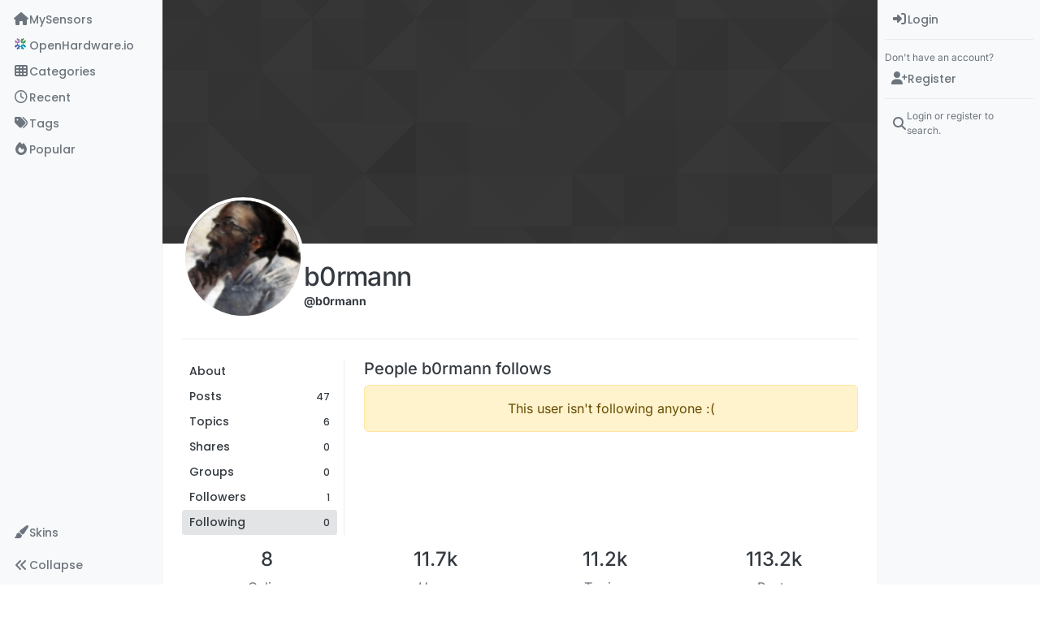

--- FILE ---
content_type: application/javascript; charset=UTF-8
request_url: https://forum.mysensors.org/assets/forum/account-following.4b4ece5561cb6b51d3ac.min.js
body_size: -782
content:
"use strict";(self.webpackChunknodebb=self.webpackChunknodebb||[]).push([[9708],{63752:((i,t,o)=>{var _,n;_=[o(67910)],n=(function(u){const e={};return e.init=function(){u.init()},e}).apply(t,_),n!==void 0&&(i.exports=n)})}]);
